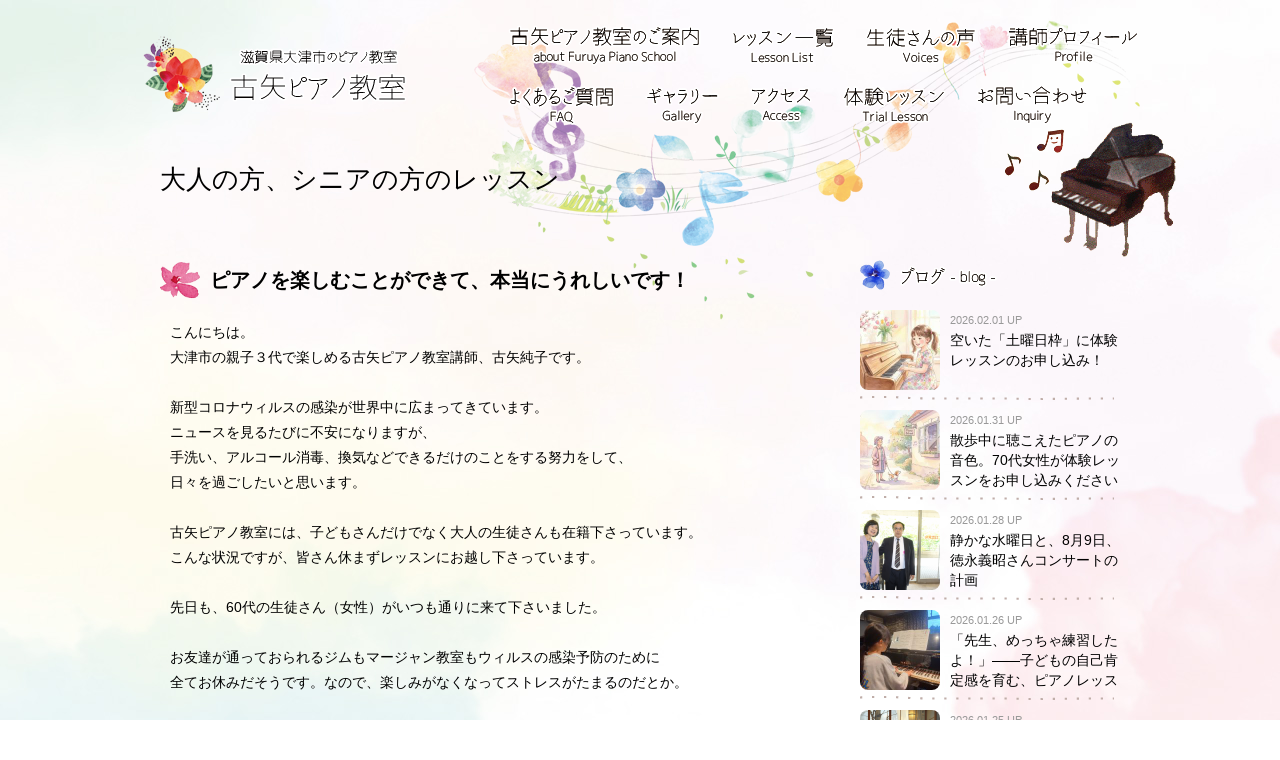

--- FILE ---
content_type: text/html; charset=UTF-8
request_url: https://furuyapiano.com/senior_lesson/12578
body_size: 38161
content:
<!DOCTYPE HTML>
<html>
<head>
<meta charset="utf-8">
<meta http-equiv="X-UA-Compatible" content="IE=edge">
<meta name="viewport" content="width=device-width,user-scalable=no">
<meta name="format-detection" content="telephone=no">
<meta name="thumbnail" content="https://furuyapiano.com/wp-content/themes/original/img/toplogo.png" />
<link rel="shortcut icon" type="image/x-icon" href="https://furuyapiano.com/wp-content/themes/original/img/favicon.ico" />

<link rel="stylesheet" type="text/css" href="https://furuyapiano.com/wp-content/themes/original/style.css" />
<link rel="stylesheet" type="text/css" href="https://furuyapiano.com/wp-content/themes/original/css/animate.css">
<link rel="stylesheet" type="text/css" href="https://furuyapiano.com/wp-content/themes/original/sp.css">
<link rel="stylesheet" type="text/css" href="https://furuyapiano.com/wp-content/themes/original/pc.css">
<link rel="stylesheet" type="text/css" href="https://furuyapiano.com/wp-content/themes/original/css/font-awesome.min.css">
<link rel="stylesheet" type="text/css" href="https://furuyapiano.com/wp-content/themes/original/css/jquery.bxslider.css">
<link rel="stylesheet" type="text/css" href="https://furuyapiano.com/wp-content/themes/original/css/jquery.simpleSlideShow.css">

<script src="https://furuyapiano.com/wp-content/themes/original/js/jquery.js"></script>
<script src="https://furuyapiano.com/wp-content/themes/original/js/jquery-migrate-1.2.1.min.js"></script>

<script src="https://furuyapiano.com/wp-content/themes/original/js/jquery.bxslider.min.js"></script>
<script src="https://furuyapiano.com/wp-content/themes/original/js/jquery.simpleSlideShow.js"></script>

<script>
//ACCORDION
$(function() {
	$(".pnavi li").hover(function() {
		$(this).children('ul').slideToggle('fast');
	}, function() {
		$(this).children('ul').hide();
	});
});
//ACCORDION TOP
$(function() {
	$(".gnavi li").hover(function() {
		$(this).children('ul').slideToggle('fast');
	}, function() {
		$(this).children('ul').hide();
	});
});
//SimpleSlideShow
$( function() {
  $( '.simpleSlideShow' ).SimpleSlideShow( {
    type       : 'fade',   // 切り替えアニメーション( fade, slide )
    duration   : 1000,     // アニメーション時間（ms）
    interval   : 3000,     // 次のアニメーションまでのインターバル（ms）
    showNav    : true,    // ナビゲーションの表示
    navStyle   : 'image', // ナビゲーション種別( string, image )
    showCaption: false     // キャプションの表示
  } );
} );
//CONTACT BTN
$(function() {
	var cBtn = $('.contactCircle');	
	cBtn.hide();
	$(window).scroll(function () {
		if ($(this).scrollTop() > 1) {
			cBtn.fadeIn();
		} else {
			cBtn.fadeOut();
		}
	});
})
//DROWER
$(function(){
$('#menubtn').toggle(function(){
$('#menubox').fadeIn('normal');
$('#menubtn').addClass('active');
},
function(){
$('#menubox').fadeOut('fast');
$('#menubtn').removeClass('active');
});
})
</script>

<!--[if lt IE 9]>
<script src="https://furuyapiano.com/wp-content/themes/original/js/html5shiv.js"></script>
<script src="http://css3-mediaqueries-js.googlecode.com/svn/trunk/css3-mediaqueries.js"></script>
<![endif]-->



<!-- ▼ 重複コンテンツ用 ▼ -->
<link rel="canonical" href="https://furuyapiano.com/senior_lesson/12578" />
<!-- ▲ 重複コンテンツ用 ▲ -->

<!-- ▼ ディスクリプション、タグ ▼ -->







<meta name="keywords" content="大人の方、シニアの方のレッスン,ピアノ教室,滋賀県大津市,個人レッスン,石山,音楽教室" />
<meta name="description" content="ピアノを楽しむことができて、本当にうれしいです！：大津市の子どもから大人、シニアまで対応のピアノ教室です。 皆様が生涯、音楽を楽しみ、心豊かに過ごして下さることを目的にレッスンしています。資格取得や短期レッスンも対応。 無料体験レッスン実施中！" />
<title>ピアノを楽しむことができて、本当にうれしいです！ - 古矢ピアノ教室|滋賀県大津市のピアノ教室</title>

<!-- ▲ ディスクリプション、タグ ▲ -->

<meta name='robots' content='max-image-preview:large' />
<script type="text/javascript">
/* <![CDATA[ */
window._wpemojiSettings = {"baseUrl":"https:\/\/s.w.org\/images\/core\/emoji\/15.0.3\/72x72\/","ext":".png","svgUrl":"https:\/\/s.w.org\/images\/core\/emoji\/15.0.3\/svg\/","svgExt":".svg","source":{"concatemoji":"https:\/\/furuyapiano.com\/wp-includes\/js\/wp-emoji-release.min.js?ver=6.5.7"}};
/*! This file is auto-generated */
!function(i,n){var o,s,e;function c(e){try{var t={supportTests:e,timestamp:(new Date).valueOf()};sessionStorage.setItem(o,JSON.stringify(t))}catch(e){}}function p(e,t,n){e.clearRect(0,0,e.canvas.width,e.canvas.height),e.fillText(t,0,0);var t=new Uint32Array(e.getImageData(0,0,e.canvas.width,e.canvas.height).data),r=(e.clearRect(0,0,e.canvas.width,e.canvas.height),e.fillText(n,0,0),new Uint32Array(e.getImageData(0,0,e.canvas.width,e.canvas.height).data));return t.every(function(e,t){return e===r[t]})}function u(e,t,n){switch(t){case"flag":return n(e,"\ud83c\udff3\ufe0f\u200d\u26a7\ufe0f","\ud83c\udff3\ufe0f\u200b\u26a7\ufe0f")?!1:!n(e,"\ud83c\uddfa\ud83c\uddf3","\ud83c\uddfa\u200b\ud83c\uddf3")&&!n(e,"\ud83c\udff4\udb40\udc67\udb40\udc62\udb40\udc65\udb40\udc6e\udb40\udc67\udb40\udc7f","\ud83c\udff4\u200b\udb40\udc67\u200b\udb40\udc62\u200b\udb40\udc65\u200b\udb40\udc6e\u200b\udb40\udc67\u200b\udb40\udc7f");case"emoji":return!n(e,"\ud83d\udc26\u200d\u2b1b","\ud83d\udc26\u200b\u2b1b")}return!1}function f(e,t,n){var r="undefined"!=typeof WorkerGlobalScope&&self instanceof WorkerGlobalScope?new OffscreenCanvas(300,150):i.createElement("canvas"),a=r.getContext("2d",{willReadFrequently:!0}),o=(a.textBaseline="top",a.font="600 32px Arial",{});return e.forEach(function(e){o[e]=t(a,e,n)}),o}function t(e){var t=i.createElement("script");t.src=e,t.defer=!0,i.head.appendChild(t)}"undefined"!=typeof Promise&&(o="wpEmojiSettingsSupports",s=["flag","emoji"],n.supports={everything:!0,everythingExceptFlag:!0},e=new Promise(function(e){i.addEventListener("DOMContentLoaded",e,{once:!0})}),new Promise(function(t){var n=function(){try{var e=JSON.parse(sessionStorage.getItem(o));if("object"==typeof e&&"number"==typeof e.timestamp&&(new Date).valueOf()<e.timestamp+604800&&"object"==typeof e.supportTests)return e.supportTests}catch(e){}return null}();if(!n){if("undefined"!=typeof Worker&&"undefined"!=typeof OffscreenCanvas&&"undefined"!=typeof URL&&URL.createObjectURL&&"undefined"!=typeof Blob)try{var e="postMessage("+f.toString()+"("+[JSON.stringify(s),u.toString(),p.toString()].join(",")+"));",r=new Blob([e],{type:"text/javascript"}),a=new Worker(URL.createObjectURL(r),{name:"wpTestEmojiSupports"});return void(a.onmessage=function(e){c(n=e.data),a.terminate(),t(n)})}catch(e){}c(n=f(s,u,p))}t(n)}).then(function(e){for(var t in e)n.supports[t]=e[t],n.supports.everything=n.supports.everything&&n.supports[t],"flag"!==t&&(n.supports.everythingExceptFlag=n.supports.everythingExceptFlag&&n.supports[t]);n.supports.everythingExceptFlag=n.supports.everythingExceptFlag&&!n.supports.flag,n.DOMReady=!1,n.readyCallback=function(){n.DOMReady=!0}}).then(function(){return e}).then(function(){var e;n.supports.everything||(n.readyCallback(),(e=n.source||{}).concatemoji?t(e.concatemoji):e.wpemoji&&e.twemoji&&(t(e.twemoji),t(e.wpemoji)))}))}((window,document),window._wpemojiSettings);
/* ]]> */
</script>
<style id='wp-emoji-styles-inline-css' type='text/css'>

	img.wp-smiley, img.emoji {
		display: inline !important;
		border: none !important;
		box-shadow: none !important;
		height: 1em !important;
		width: 1em !important;
		margin: 0 0.07em !important;
		vertical-align: -0.1em !important;
		background: none !important;
		padding: 0 !important;
	}
</style>
<link rel='stylesheet' id='wp-block-library-css' href='https://furuyapiano.com/wp-includes/css/dist/block-library/style.min.css?ver=6.5.7' type='text/css' media='all' />
<style id='classic-theme-styles-inline-css' type='text/css'>
/*! This file is auto-generated */
.wp-block-button__link{color:#fff;background-color:#32373c;border-radius:9999px;box-shadow:none;text-decoration:none;padding:calc(.667em + 2px) calc(1.333em + 2px);font-size:1.125em}.wp-block-file__button{background:#32373c;color:#fff;text-decoration:none}
</style>
<style id='global-styles-inline-css' type='text/css'>
body{--wp--preset--color--black: #000000;--wp--preset--color--cyan-bluish-gray: #abb8c3;--wp--preset--color--white: #ffffff;--wp--preset--color--pale-pink: #f78da7;--wp--preset--color--vivid-red: #cf2e2e;--wp--preset--color--luminous-vivid-orange: #ff6900;--wp--preset--color--luminous-vivid-amber: #fcb900;--wp--preset--color--light-green-cyan: #7bdcb5;--wp--preset--color--vivid-green-cyan: #00d084;--wp--preset--color--pale-cyan-blue: #8ed1fc;--wp--preset--color--vivid-cyan-blue: #0693e3;--wp--preset--color--vivid-purple: #9b51e0;--wp--preset--gradient--vivid-cyan-blue-to-vivid-purple: linear-gradient(135deg,rgba(6,147,227,1) 0%,rgb(155,81,224) 100%);--wp--preset--gradient--light-green-cyan-to-vivid-green-cyan: linear-gradient(135deg,rgb(122,220,180) 0%,rgb(0,208,130) 100%);--wp--preset--gradient--luminous-vivid-amber-to-luminous-vivid-orange: linear-gradient(135deg,rgba(252,185,0,1) 0%,rgba(255,105,0,1) 100%);--wp--preset--gradient--luminous-vivid-orange-to-vivid-red: linear-gradient(135deg,rgba(255,105,0,1) 0%,rgb(207,46,46) 100%);--wp--preset--gradient--very-light-gray-to-cyan-bluish-gray: linear-gradient(135deg,rgb(238,238,238) 0%,rgb(169,184,195) 100%);--wp--preset--gradient--cool-to-warm-spectrum: linear-gradient(135deg,rgb(74,234,220) 0%,rgb(151,120,209) 20%,rgb(207,42,186) 40%,rgb(238,44,130) 60%,rgb(251,105,98) 80%,rgb(254,248,76) 100%);--wp--preset--gradient--blush-light-purple: linear-gradient(135deg,rgb(255,206,236) 0%,rgb(152,150,240) 100%);--wp--preset--gradient--blush-bordeaux: linear-gradient(135deg,rgb(254,205,165) 0%,rgb(254,45,45) 50%,rgb(107,0,62) 100%);--wp--preset--gradient--luminous-dusk: linear-gradient(135deg,rgb(255,203,112) 0%,rgb(199,81,192) 50%,rgb(65,88,208) 100%);--wp--preset--gradient--pale-ocean: linear-gradient(135deg,rgb(255,245,203) 0%,rgb(182,227,212) 50%,rgb(51,167,181) 100%);--wp--preset--gradient--electric-grass: linear-gradient(135deg,rgb(202,248,128) 0%,rgb(113,206,126) 100%);--wp--preset--gradient--midnight: linear-gradient(135deg,rgb(2,3,129) 0%,rgb(40,116,252) 100%);--wp--preset--font-size--small: 13px;--wp--preset--font-size--medium: 20px;--wp--preset--font-size--large: 36px;--wp--preset--font-size--x-large: 42px;--wp--preset--spacing--20: 0.44rem;--wp--preset--spacing--30: 0.67rem;--wp--preset--spacing--40: 1rem;--wp--preset--spacing--50: 1.5rem;--wp--preset--spacing--60: 2.25rem;--wp--preset--spacing--70: 3.38rem;--wp--preset--spacing--80: 5.06rem;--wp--preset--shadow--natural: 6px 6px 9px rgba(0, 0, 0, 0.2);--wp--preset--shadow--deep: 12px 12px 50px rgba(0, 0, 0, 0.4);--wp--preset--shadow--sharp: 6px 6px 0px rgba(0, 0, 0, 0.2);--wp--preset--shadow--outlined: 6px 6px 0px -3px rgba(255, 255, 255, 1), 6px 6px rgba(0, 0, 0, 1);--wp--preset--shadow--crisp: 6px 6px 0px rgba(0, 0, 0, 1);}:where(.is-layout-flex){gap: 0.5em;}:where(.is-layout-grid){gap: 0.5em;}body .is-layout-flex{display: flex;}body .is-layout-flex{flex-wrap: wrap;align-items: center;}body .is-layout-flex > *{margin: 0;}body .is-layout-grid{display: grid;}body .is-layout-grid > *{margin: 0;}:where(.wp-block-columns.is-layout-flex){gap: 2em;}:where(.wp-block-columns.is-layout-grid){gap: 2em;}:where(.wp-block-post-template.is-layout-flex){gap: 1.25em;}:where(.wp-block-post-template.is-layout-grid){gap: 1.25em;}.has-black-color{color: var(--wp--preset--color--black) !important;}.has-cyan-bluish-gray-color{color: var(--wp--preset--color--cyan-bluish-gray) !important;}.has-white-color{color: var(--wp--preset--color--white) !important;}.has-pale-pink-color{color: var(--wp--preset--color--pale-pink) !important;}.has-vivid-red-color{color: var(--wp--preset--color--vivid-red) !important;}.has-luminous-vivid-orange-color{color: var(--wp--preset--color--luminous-vivid-orange) !important;}.has-luminous-vivid-amber-color{color: var(--wp--preset--color--luminous-vivid-amber) !important;}.has-light-green-cyan-color{color: var(--wp--preset--color--light-green-cyan) !important;}.has-vivid-green-cyan-color{color: var(--wp--preset--color--vivid-green-cyan) !important;}.has-pale-cyan-blue-color{color: var(--wp--preset--color--pale-cyan-blue) !important;}.has-vivid-cyan-blue-color{color: var(--wp--preset--color--vivid-cyan-blue) !important;}.has-vivid-purple-color{color: var(--wp--preset--color--vivid-purple) !important;}.has-black-background-color{background-color: var(--wp--preset--color--black) !important;}.has-cyan-bluish-gray-background-color{background-color: var(--wp--preset--color--cyan-bluish-gray) !important;}.has-white-background-color{background-color: var(--wp--preset--color--white) !important;}.has-pale-pink-background-color{background-color: var(--wp--preset--color--pale-pink) !important;}.has-vivid-red-background-color{background-color: var(--wp--preset--color--vivid-red) !important;}.has-luminous-vivid-orange-background-color{background-color: var(--wp--preset--color--luminous-vivid-orange) !important;}.has-luminous-vivid-amber-background-color{background-color: var(--wp--preset--color--luminous-vivid-amber) !important;}.has-light-green-cyan-background-color{background-color: var(--wp--preset--color--light-green-cyan) !important;}.has-vivid-green-cyan-background-color{background-color: var(--wp--preset--color--vivid-green-cyan) !important;}.has-pale-cyan-blue-background-color{background-color: var(--wp--preset--color--pale-cyan-blue) !important;}.has-vivid-cyan-blue-background-color{background-color: var(--wp--preset--color--vivid-cyan-blue) !important;}.has-vivid-purple-background-color{background-color: var(--wp--preset--color--vivid-purple) !important;}.has-black-border-color{border-color: var(--wp--preset--color--black) !important;}.has-cyan-bluish-gray-border-color{border-color: var(--wp--preset--color--cyan-bluish-gray) !important;}.has-white-border-color{border-color: var(--wp--preset--color--white) !important;}.has-pale-pink-border-color{border-color: var(--wp--preset--color--pale-pink) !important;}.has-vivid-red-border-color{border-color: var(--wp--preset--color--vivid-red) !important;}.has-luminous-vivid-orange-border-color{border-color: var(--wp--preset--color--luminous-vivid-orange) !important;}.has-luminous-vivid-amber-border-color{border-color: var(--wp--preset--color--luminous-vivid-amber) !important;}.has-light-green-cyan-border-color{border-color: var(--wp--preset--color--light-green-cyan) !important;}.has-vivid-green-cyan-border-color{border-color: var(--wp--preset--color--vivid-green-cyan) !important;}.has-pale-cyan-blue-border-color{border-color: var(--wp--preset--color--pale-cyan-blue) !important;}.has-vivid-cyan-blue-border-color{border-color: var(--wp--preset--color--vivid-cyan-blue) !important;}.has-vivid-purple-border-color{border-color: var(--wp--preset--color--vivid-purple) !important;}.has-vivid-cyan-blue-to-vivid-purple-gradient-background{background: var(--wp--preset--gradient--vivid-cyan-blue-to-vivid-purple) !important;}.has-light-green-cyan-to-vivid-green-cyan-gradient-background{background: var(--wp--preset--gradient--light-green-cyan-to-vivid-green-cyan) !important;}.has-luminous-vivid-amber-to-luminous-vivid-orange-gradient-background{background: var(--wp--preset--gradient--luminous-vivid-amber-to-luminous-vivid-orange) !important;}.has-luminous-vivid-orange-to-vivid-red-gradient-background{background: var(--wp--preset--gradient--luminous-vivid-orange-to-vivid-red) !important;}.has-very-light-gray-to-cyan-bluish-gray-gradient-background{background: var(--wp--preset--gradient--very-light-gray-to-cyan-bluish-gray) !important;}.has-cool-to-warm-spectrum-gradient-background{background: var(--wp--preset--gradient--cool-to-warm-spectrum) !important;}.has-blush-light-purple-gradient-background{background: var(--wp--preset--gradient--blush-light-purple) !important;}.has-blush-bordeaux-gradient-background{background: var(--wp--preset--gradient--blush-bordeaux) !important;}.has-luminous-dusk-gradient-background{background: var(--wp--preset--gradient--luminous-dusk) !important;}.has-pale-ocean-gradient-background{background: var(--wp--preset--gradient--pale-ocean) !important;}.has-electric-grass-gradient-background{background: var(--wp--preset--gradient--electric-grass) !important;}.has-midnight-gradient-background{background: var(--wp--preset--gradient--midnight) !important;}.has-small-font-size{font-size: var(--wp--preset--font-size--small) !important;}.has-medium-font-size{font-size: var(--wp--preset--font-size--medium) !important;}.has-large-font-size{font-size: var(--wp--preset--font-size--large) !important;}.has-x-large-font-size{font-size: var(--wp--preset--font-size--x-large) !important;}
.wp-block-navigation a:where(:not(.wp-element-button)){color: inherit;}
:where(.wp-block-post-template.is-layout-flex){gap: 1.25em;}:where(.wp-block-post-template.is-layout-grid){gap: 1.25em;}
:where(.wp-block-columns.is-layout-flex){gap: 2em;}:where(.wp-block-columns.is-layout-grid){gap: 2em;}
.wp-block-pullquote{font-size: 1.5em;line-height: 1.6;}
</style>
<link rel='stylesheet' id='wp-ulike-css' href='https://furuyapiano.com/wp-content/plugins/wp-ulike/assets/css/wp-ulike.min.css?ver=4.7.0' type='text/css' media='all' />
<script type="text/javascript" src="https://furuyapiano.com/wp-includes/js/jquery/jquery.min.js?ver=3.7.1" id="jquery-core-js"></script>
<script type="text/javascript" src="https://furuyapiano.com/wp-includes/js/jquery/jquery-migrate.min.js?ver=3.4.1" id="jquery-migrate-js"></script>
<link rel="canonical" href="https://furuyapiano.com/senior_lesson/12578" />
<link rel='shortlink' href='https://furuyapiano.com/?p=12578' />
<!-- Analytics by WP Statistics v14.7.1 - https://wp-statistics.com/ -->
<meta name="thumbnail" content="https://furuyapiano.com/wp-content/uploads/2020/03/A.jpg" /><style type="text/css">.recentcomments a{display:inline !important;padding:0 !important;margin:0 !important;}</style></head>

<body>

<p class="contactCircle pconly">
<a href="https://furuyapiano.com/inquiry"></a>
</p><!--end contactCircle-->


<div id="phead" class="pconly">
<div class="psitelogo">
<h1><a href="https://furuyapiano.com"><img src="https://furuyapiano.com/wp-content/themes/original/img/flogo.png" alt="滋賀県大津市のピアノ教室　古矢ピアノ教室" /></a></h1>
</div><!--end psitelogo-->

<ul class="pnavi">
<li><a href="https://furuyapiano.com/policy"><img src="https://furuyapiano.com/wp-content/themes/original/img/nnav2.png" alt="古屋ピアノ教室のご案内" /></a></li>
<li><img src="https://furuyapiano.com/wp-content/themes/original/img/nnav3.png" alt="レッスン一覧" />
<ul class="sub">
<li><a href="https://furuyapiano.com/childrens_lesson"><img src="https://furuyapiano.com/wp-content/themes/original/img/subnavi1.png" alt="子どものレッスン" /></a></li>
<li><a href="https://furuyapiano.com/adult_lessons"><img src="https://furuyapiano.com/wp-content/themes/original/img/subnavi2.png" alt="大人のレッスン" /></a></li>
</ul>
</li>
<li><a href="https://furuyapiano.com/voices"><img src="https://furuyapiano.com/wp-content/themes/original/img/nnav4.png" alt="生徒さんの声" /></a></li>
<li><a href="https://furuyapiano.com/profile"><img src="https://furuyapiano.com/wp-content/themes/original/img/nnav5.png" alt="講師プロフィール" /></a></li>
<li><a href="https://furuyapiano.com/faq"><img src="https://furuyapiano.com/wp-content/themes/original/img/nnav6.png" alt="よくあるご質問" /></a></li>
<li><a href="https://furuyapiano.com/gallery"><img src="https://furuyapiano.com/wp-content/themes/original/img/nnav8.png" alt="ギャラリー" /></a></li>
<li><a href="https://furuyapiano.com/about"><img src="https://furuyapiano.com/wp-content/themes/original/img/nav4.png" alt="アクセス" /></a></li>
<li><a href="https://furuyapiano.com/trial"><img src="https://furuyapiano.com/wp-content/themes/original/img/nav8.png" alt="無料体験レッスン" /></a></li>
<li><a href="https://furuyapiano.com/inquiry"><img src="https://furuyapiano.com/wp-content/themes/original/img/nnav9.png" alt="お問い合わせ" /></a></li>
</ul>

</div><!--end phead-->




<div class="sponly">

<div id="spHeader">
<div class="spsitelogo">
<h1><a href="https://furuyapiano.com"><img src="https://furuyapiano.com/wp-content/themes/original/img/flogo.png" alt="滋賀県大津市のピアノ教室　古矢ピアノ教室" /></a></h1>
</div><!--end spsitelogo-->
<div class="spgosen"></div>
</div><!--end spHeader-->



<div id="menubtn">
<span></span>
<span></span>
<span></span>
</div>

<div id="menubox">
<div class="menuhead">
<div class="spsitelogo">
<a href="https://furuyapiano.com"><img src="https://furuyapiano.com/wp-content/themes/original/img/flogo.png" alt="滋賀県大津市のピアノ教室　古矢ピアノ教室" /></a>

</div><!--end spsitelogo-->
</div><!--end menuhead-->

<ul class="spmenu">

<li><a href="https://furuyapiano.com/policy">古矢ピアノ教室のご案内<span>about Furuya Piano</span></a></li>
<li><a href="https://furuyapiano.com/childrens_lesson">子どものレッスン<span>Children's Lesson</span></a></li>
<li><a href="https://furuyapiano.com/adult_lessons">大人のレッスン<span>Adult Lessons</span></a></li>
<li><a href="https://furuyapiano.com/voices">生徒さんの声<span>Voices</span></a></li>
<li><a href="https://furuyapiano.com/profile">講師プロフィール<span>Profile</span></a></li>
<li><a href="https://furuyapiano.com/faq">よくあるご質問<span>FAQ</span></a></li>
<li><a href="https://furuyapiano.com/gallery">ギャラリー<span>Gallery</span></a></li>
<li><a href="https://furuyapiano.com/about">アクセス<span>Access</span></a></li>
<li><a href="https://furuyapiano.com/trial">体験レッスン<span>Trial Lesson</span></a></li>
<li><a href="https://furuyapiano.com/inquiry">お問い合わせ<span>Inquiry</span></a></li>
</ul>
</div><!--end menubox-->
</div><!--end sponly-->

<div class="teaser">
<h2>
大人の方、シニアの方のレッスン
</h2>
<div class="pgosen"></div><!--end pgosen-->
<div class="ppiano"></div><!--end ppiano-->
</div><!--end teaser-->



<div id="contentWrap">


<div id="single">



<h2>ピアノを楽しむことができて、本当にうれしいです！</h2>
<div class="post">
<p>こんにちは。<br />
大津市の親子３代で楽しめる古矢ピアノ教室講師、古矢純子です。<br />
&nbsp;<br />
新型コロナウィルスの感染が世界中に広まってきています。<br />
ニュースを見るたびに不安になりますが、<br />
手洗い、アルコール消毒、換気などできるだけのことをする努力をして、<br />
日々を過ごしたいと思います。<br />
&nbsp;<br />
古矢ピアノ教室には、子どもさんだけでなく大人の生徒さんも在籍下さっています。<br />
こんな状況ですが、皆さん休まずレッスンにお越し下さっています。<br />
&nbsp;<br />
先日も、60代の生徒さん（女性）がいつも通りに来て下さいました。<br />
&nbsp;<br />
お友達が通っておられるジムもマージャン教室もウィルスの感染予防のために<br />
全てお休みだそうです。なので、楽しみがなくなってストレスがたまるのだとか。<br />
&nbsp;<br />
その点、ピアノは家で一人で楽しめるし、教室も個人レッスンで開いているから、<br />
本当によかったとうれしそうにお話下さいました。<br />
&nbsp;</p>
<div style="text-align: center">
<img decoding="async" src="http://furuyapiano.com/wp-content/uploads/2020/03/A-400x300.jpg" alt="" /></div>
<p>&nbsp;<br />
この日は、バッハの「ミュゼット」とブルグミュラーの「アラベスク」を弾かれました。<br />
特に、アラベスクは大好き！とおっしゃいます。<br />
&nbsp;<br />
「最初は、難しくてなかなくうまくできなかったけれど、<br />
練習しているうちに、少しずつ弾けるようになっていくのが、本当に楽しい！」<br />
&nbsp;<br />
「やっぱり、練習あるのみですね！」<br />
&nbsp;<br />
「ピアノを楽しむことができて、本当にうれしい！」<br />
&nbsp;<br />
笑顔で素敵な言葉をおっしゃってくださいました。<br />
一生懸命にピアノを弾かれる様子をそばで拝見していて、私も幸せな気持ちになりました。<br />
&nbsp;<br />
大人の方も子どもさんも皆さんが、ピアノを弾いて幸せな気持ちになっていただきたいと<br />
心より願っています。</p>
		<div class="wpulike wpulike-default " ><div class="wp_ulike_general_class wp_ulike_is_not_liked"><button type="button"
					aria-label="いいねボタン"
					data-ulike-id="12578"
					data-ulike-nonce="06672e1fca"
					data-ulike-type="post"
					data-ulike-template="wpulike-default"
					data-ulike-display-likers="0"
					data-ulike-likers-style="popover"
					class="wp_ulike_btn wp_ulike_put_image wp_post_btn_12578"></button><span class="count-box wp_ulike_counter_up" data-ulike-counter-value="+1"></span>			</div></div>
	</div><!--end post-->
<p class="postInfo"><span class="blogDate">2020.03.13 UP</span>　<span class="catname"><a href="https://furuyapiano.com/senior_lesson" rel="category tag">大人の方、シニアの方のレッスン</a></span></p>



</div><!--end single-->


<div id="side">
<h3><img src="https://furuyapiano.com/wp-content/themes/original/img/sidetext_blog.png" alt="ブログ" /></h3>
<ul class="sideFeed">
<li>
<a href="https://furuyapiano.com/trial_lesson/15303"></a>
<div class="sideThumb">
<img width="160" height="160" src="https://furuyapiano.com/wp-content/uploads/2026/02/Gemini_Generated_Image_oj0cx0oj0cx0oj0cA-160x160.jpg" class="attachment-spfeed size-spfeed wp-post-image" alt="" decoding="async" loading="lazy" srcset="https://furuyapiano.com/wp-content/uploads/2026/02/Gemini_Generated_Image_oj0cx0oj0cx0oj0cA-160x160.jpg 160w, https://furuyapiano.com/wp-content/uploads/2026/02/Gemini_Generated_Image_oj0cx0oj0cx0oj0cA-150x150.jpg 150w, https://furuyapiano.com/wp-content/uploads/2026/02/Gemini_Generated_Image_oj0cx0oj0cx0oj0cA-200x200.jpg 200w" sizes="(max-width: 160px) 100vw, 160px" /></div><!--end sideThumb-->
<div class="sideText">
<p class="sideDate">2026.02.01 UP</p>
<p class="sideTitle">空いた「土曜日枠」に体験レッスンのお申し込み！</p>
</div><!--end sideText-->
</li>
<li>
<a href="https://furuyapiano.com/senior_lesson/15291"></a>
<div class="sideThumb">
<img width="160" height="160" src="https://furuyapiano.com/wp-content/uploads/2026/01/Gemini_Generated_Image_liunkaliunkaliunA-160x160.jpg" class="attachment-spfeed size-spfeed wp-post-image" alt="" decoding="async" loading="lazy" srcset="https://furuyapiano.com/wp-content/uploads/2026/01/Gemini_Generated_Image_liunkaliunkaliunA-160x160.jpg 160w, https://furuyapiano.com/wp-content/uploads/2026/01/Gemini_Generated_Image_liunkaliunkaliunA-150x150.jpg 150w, https://furuyapiano.com/wp-content/uploads/2026/01/Gemini_Generated_Image_liunkaliunkaliunA-200x200.jpg 200w" sizes="(max-width: 160px) 100vw, 160px" /></div><!--end sideThumb-->
<div class="sideText">
<p class="sideDate">2026.01.31 UP</p>
<p class="sideTitle">散歩中に聴こえたピアノの音色。70代女性が体験レッスンをお申し込みくださいました。</p>
</div><!--end sideText-->
</li>
<li>
<a href="https://furuyapiano.com/diary/15281"></a>
<div class="sideThumb">
<img width="160" height="160" src="https://furuyapiano.com/wp-content/uploads/2026/01/96b4ca5a9e2ad26c8ffb2d4535190bdd-160x160.png" class="attachment-spfeed size-spfeed wp-post-image" alt="" decoding="async" loading="lazy" srcset="https://furuyapiano.com/wp-content/uploads/2026/01/96b4ca5a9e2ad26c8ffb2d4535190bdd-160x160.png 160w, https://furuyapiano.com/wp-content/uploads/2026/01/96b4ca5a9e2ad26c8ffb2d4535190bdd-150x150.png 150w, https://furuyapiano.com/wp-content/uploads/2026/01/96b4ca5a9e2ad26c8ffb2d4535190bdd-200x200.png 200w" sizes="(max-width: 160px) 100vw, 160px" /></div><!--end sideThumb-->
<div class="sideText">
<p class="sideDate">2026.01.28 UP</p>
<p class="sideTitle">静かな水曜日と、8月9日、徳永義昭さんコンサートの計画</p>
</div><!--end sideText-->
</li>
<li>
<a href="https://furuyapiano.com/childs_lesson/15271"></a>
<div class="sideThumb">
<img width="160" height="160" src="https://furuyapiano.com/wp-content/uploads/2026/01/1000010506-160x160.jpg" class="attachment-spfeed size-spfeed wp-post-image" alt="" decoding="async" loading="lazy" srcset="https://furuyapiano.com/wp-content/uploads/2026/01/1000010506-160x160.jpg 160w, https://furuyapiano.com/wp-content/uploads/2026/01/1000010506-150x150.jpg 150w, https://furuyapiano.com/wp-content/uploads/2026/01/1000010506-200x200.jpg 200w" sizes="(max-width: 160px) 100vw, 160px" /></div><!--end sideThumb-->
<div class="sideText">
<p class="sideDate">2026.01.26 UP</p>
<p class="sideTitle">「先生、めっちゃ練習したよ！」——子どもの自己肯定感を育む、ピアノレッスン</p>
</div><!--end sideText-->
</li>
<li>
<a href="https://furuyapiano.com/diary/15262"></a>
<div class="sideThumb">
<img width="160" height="160" src="https://furuyapiano.com/wp-content/uploads/2026/01/e68e4037ca1ba71af3223cf8c5d0ce1e-160x160.png" class="attachment-spfeed size-spfeed wp-post-image" alt="" decoding="async" loading="lazy" srcset="https://furuyapiano.com/wp-content/uploads/2026/01/e68e4037ca1ba71af3223cf8c5d0ce1e-160x160.png 160w, https://furuyapiano.com/wp-content/uploads/2026/01/e68e4037ca1ba71af3223cf8c5d0ce1e-150x150.png 150w, https://furuyapiano.com/wp-content/uploads/2026/01/e68e4037ca1ba71af3223cf8c5d0ce1e-200x200.png 200w" sizes="(max-width: 160px) 100vw, 160px" /></div><!--end sideThumb-->
<div class="sideText">
<p class="sideDate">2026.01.25 UP</p>
<p class="sideTitle">雪が積もりましたら、ご無理されませんように。振替えレッスンいたします。</p>
</div><!--end sideText-->
</li>
<li>
<a href="https://furuyapiano.com/senior_lesson/15250"></a>
<div class="sideThumb">
<img width="160" height="160" src="https://furuyapiano.com/wp-content/uploads/2021/01/DSC04915A-160x160.jpg" class="attachment-spfeed size-spfeed wp-post-image" alt="" decoding="async" loading="lazy" srcset="https://furuyapiano.com/wp-content/uploads/2021/01/DSC04915A-160x160.jpg 160w, https://furuyapiano.com/wp-content/uploads/2021/01/DSC04915A-150x150.jpg 150w, https://furuyapiano.com/wp-content/uploads/2021/01/DSC04915A-200x200.jpg 200w" sizes="(max-width: 160px) 100vw, 160px" /></div><!--end sideThumb-->
<div class="sideText">
<p class="sideDate">2026.01.24 UP</p>
<p class="sideTitle">体調を乗り越えて、「やっぱりピアノを弾きたい」と体験レッスンをお申し込みいただきました。</p>
</div><!--end sideText-->
</li>
<li>
<a href="https://furuyapiano.com/senior_lesson/15233"></a>
<div class="sideThumb">
<img width="160" height="160" src="https://furuyapiano.com/wp-content/uploads/2026/01/DSC04685A-160x160.jpg" class="attachment-spfeed size-spfeed wp-post-image" alt="" decoding="async" loading="lazy" srcset="https://furuyapiano.com/wp-content/uploads/2026/01/DSC04685A-160x160.jpg 160w, https://furuyapiano.com/wp-content/uploads/2026/01/DSC04685A-150x150.jpg 150w, https://furuyapiano.com/wp-content/uploads/2026/01/DSC04685A-200x200.jpg 200w" sizes="(max-width: 160px) 100vw, 160px" /></div><!--end sideThumb-->
<div class="sideText">
<p class="sideDate">2026.01.23 UP</p>
<p class="sideTitle">70代で「ゼロ」から始めたピアノ。指を動かす喜び、脳が目覚める楽しさ。</p>
</div><!--end sideText-->
</li>
<li>
<a href="https://furuyapiano.com/senior_lesson/15214"></a>
<div class="sideThumb">
<img width="160" height="160" src="https://furuyapiano.com/wp-content/uploads/2026/01/DSC04680A-160x160.jpg" class="attachment-spfeed size-spfeed wp-post-image" alt="" decoding="async" loading="lazy" srcset="https://furuyapiano.com/wp-content/uploads/2026/01/DSC04680A-160x160.jpg 160w, https://furuyapiano.com/wp-content/uploads/2026/01/DSC04680A-150x150.jpg 150w, https://furuyapiano.com/wp-content/uploads/2026/01/DSC04680A-200x200.jpg 200w" sizes="(max-width: 160px) 100vw, 160px" /></div><!--end sideThumb-->
<div class="sideText">
<p class="sideDate">2026.01.22 UP</p>
<p class="sideTitle">階段を一段上がるごとに、心は自由になる。私が大切にしている「大人の隠れ家」への道しるべ</p>
</div><!--end sideText-->
</li>
<li>
<a href="https://furuyapiano.com/senior_lesson/15201"></a>
<div class="sideThumb">
<img width="160" height="160" src="https://furuyapiano.com/wp-content/uploads/2026/01/Gemini_Generated_Image_401oym401oym401o-1A-160x160.jpg" class="attachment-spfeed size-spfeed wp-post-image" alt="" decoding="async" loading="lazy" srcset="https://furuyapiano.com/wp-content/uploads/2026/01/Gemini_Generated_Image_401oym401oym401o-1A-160x160.jpg 160w, https://furuyapiano.com/wp-content/uploads/2026/01/Gemini_Generated_Image_401oym401oym401o-1A-150x150.jpg 150w, https://furuyapiano.com/wp-content/uploads/2026/01/Gemini_Generated_Image_401oym401oym401o-1A-200x200.jpg 200w" sizes="(max-width: 160px) 100vw, 160px" /></div><!--end sideThumb-->
<div class="sideText">
<p class="sideDate">2026.01.21 UP</p>
<p class="sideTitle">「競わない、比べない」ピアノの時間。大津市で大人のための「隠れ家」教室をお探しの方へ</p>
</div><!--end sideText-->
</li>
<li>
<a href="https://furuyapiano.com/diary/15192"></a>
<div class="sideThumb">
<img width="160" height="160" src="https://furuyapiano.com/wp-content/uploads/2026/01/DSC04659A-160x160.jpg" class="attachment-spfeed size-spfeed wp-post-image" alt="" decoding="async" loading="lazy" srcset="https://furuyapiano.com/wp-content/uploads/2026/01/DSC04659A-160x160.jpg 160w, https://furuyapiano.com/wp-content/uploads/2026/01/DSC04659A-150x150.jpg 150w, https://furuyapiano.com/wp-content/uploads/2026/01/DSC04659A-200x200.jpg 200w" sizes="(max-width: 160px) 100vw, 160px" /></div><!--end sideThumb-->
<div class="sideText">
<p class="sideDate">2026.01.20 UP</p>
<p class="sideTitle">バッハは「一生の友」。3周目の分析で見えてくる、新しい発見と喜び。</p>
</div><!--end sideText-->
</li>
</ul>

</div><!--end side-->


</div><!--end contentWrap-->

<div id="pankuzu" class="pconly">
<a href="https://furuyapiano.com/">home</a> &gt; <a href="https://furuyapiano.com/senior_lesson">大人の方、シニアの方のレッスン</a> &gt; <strong class="current">ピアノを楽しむことができて、本当にうれしいです！</strong></div><!--end pankuzu-->
<div id="footer">

<div class="flogo">
<img src="https://furuyapiano.com/wp-content/themes/original/img/flogo.png" alt="滋賀県大津市のピアノ教室　古矢ピアノ教室" />
</div>
<div class="finfo">
<p><i class="fa fa-map-marker fa-fw" aria-hidden="true"></i> 滋賀県大津市富士見台17-41</p>
<p class="ftel pconly"><i class="fa fa-mobile fa-fw" aria-hidden="true"></i> 090-5367-5987</p>
<p class="ftel pconly"><i class="fa fa-phone fa-fw" aria-hidden="true"></i> 077-533-0385</p>
<p class="telbtn sponly"><a href="tel:09053675987"><i class="fa fa-phone fa-fw" aria-hidden="true"></i> 090-5367-5987<span>タップすると電話がかかります</span></a></p>

</div><!--end finfo-->

<ul class="fsns">
<li><a href="https://ameblo.jp/minnadepiano/" target="_blank"><img src="https://furuyapiano.com/wp-content/themes/original/img/logo_ameba.png" alt="" /></a></li>
<li><a href="https://www.youtube.com/channel/UCvC_CGJoHHAcPMFKE1mNlug" target="_blank"><img src="https://furuyapiano.com/wp-content/themes/original/img/logo_tube.png" alt="" /></a></li>
<li><a href="https://line.me/ti/p/%40rht8467e" target="_blank"><img src="https://furuyapiano.com/wp-content/themes/original/img/logo_line.png" alt="" /></a></li>
</ul>

</div><!--end footer-->

<p class="copy">Copyright © 2018 Furuya Piano School All Rights Reserved.</p>



<script>
//BXSLIDER
$(document).ready(function(){
    $('.bxslider').bxSlider({
	speed: 3000,
    mode: 'fade',
	pause: 3000,
	controls: true,
	pager: true,
	auto: true
    });
});
</script>

<script type="text/javascript" id="wp_ulike-js-extra">
/* <![CDATA[ */
var wp_ulike_params = {"ajax_url":"https:\/\/furuyapiano.com\/wp-admin\/admin-ajax.php","notifications":"1"};
/* ]]> */
</script>
<script type="text/javascript" src="https://furuyapiano.com/wp-content/plugins/wp-ulike/assets/js/wp-ulike.min.js?ver=4.7.0" id="wp_ulike-js"></script>
<script type="text/javascript" id="wp-statistics-tracker-js-extra">
/* <![CDATA[ */
var WP_Statistics_Tracker_Object = {"hitRequestUrl":"https:\/\/furuyapiano.com\/wp-json\/wp-statistics\/v2\/hit?wp_statistics_hit_rest=yes&current_page_type=post&current_page_id=12578&search_query&page_uri=L3Nlbmlvcl9sZXNzb24vMTI1Nzg","keepOnlineRequestUrl":"https:\/\/furuyapiano.com\/wp-json\/wp-statistics\/v2\/online?wp_statistics_hit_rest=yes&current_page_type=post&current_page_id=12578&search_query&page_uri=L3Nlbmlvcl9sZXNzb24vMTI1Nzg","option":{"dntEnabled":false,"cacheCompatibility":""}};
/* ]]> */
</script>
<script type="text/javascript" src="https://furuyapiano.com/wp-content/plugins/wp-statistics/assets/js/tracker.js?ver=14.7.1" id="wp-statistics-tracker-js"></script>
</body>
</html>

--- FILE ---
content_type: text/css
request_url: https://furuyapiano.com/wp-content/themes/original/style.css
body_size: 7755
content:
/*
theme name: Original Theme
theme uri: 
description: 
Author: 
version:2016
*/


/*------------------------------------------------------------
	RESET
------------------------------------------------------------*/
html, body, div, span, applet, object, iframe, h1, h2, h3, h4, h5, h6, p, blockquote, pre, a, abbr, acronym, address, big, cite, code, del, dfn, em, font, img, ins, kbd, q, s, samp, small, strike, strong, sub, sup, tt, var, b, u, i, center, dl, dt, dd, ol, ul, li, fieldset, form, label, legend, table, caption, tbody, tfoot, thead, tr, th, td, figure { margin: 0; padding: 0; border: 0; outline: 0; font-size: 1em;}
body, table, input, textarea, select, option { font-family: 'YuGothic', 'Yu Gothic','游ゴシック','ヒラギノ角ゴ Pro W3','Hiragino Kaku Gothic Pro','メイリオ','Meiryo',sans-serif; font-size: 1em; } article, aside, canvas, details, figcaption, figure, footer, header, hgroup, menu, nav, section, summary { display: block; } ol, ul { list-style: none; } blockquote, q { quotes: none; } :focus { outline: 0; } ins { text-decoration: none; } del { text-decoration: line-through; }

html{ overflow-y:scroll; }

img{ vertical-align:middle;}
img{vertical-align:middle;max-width:100%; height:auto;}
img {
    width: inherit\9;
    max-width: 100%\9;
    height: auto\9;
}
table{border-collapse:collapse;}

.wrap{ overflow:hidden; }

/*------------------------------------------------------------
	LINK
------------------------------------------------------------*/
a{ color:#6cc; text-decoration:none; }
a:hover { color:#40e0d0; text-decoration:none; }


/*------------------------------------------------------------
	TEXTS
------------------------------------------------------------*/
.bold{font-weight:bold;}
.right{text-align:right;}
.center{text-align:center; }
.large{ font-size:1.2em; }

/*------------------------------------------------------------
	COLORS
------------------------------------------------------------*/
.red{ color:#cc2728; }
.pink{color:#f66;}
.green{color:#9DC93A;}
.blue{color:#00A0E9;}
.brown{color:#7A6A56;}
.gold{color:#E6D3A1;}
.orange{color:#fc0;}
.purple{color:#A6B0D9;}
.gray{color:#999;}
.yellow{color:#eddc44;}


/*------------------------------------------------------------
	MARGINS
------------------------------------------------------------*/
.mb1em{ margin-bottom:1em !important; }
.mb0{ margin-bottom:0px !important; }
.mb5{ margin-bottom:5px !important; }
.mb10{ margin-bottom:10px !important; }
.mb15{ margin-bottom:15px !important; }
.mb20{ margin-bottom:20px !important; }
.mb25{ margin-bottom:25px !important; }
.mb30{ margin-bottom:30px !important; }
.mb40{ margin-bottom:40px !important; }
.mb50{ margin-bottom:50px !important; }
.mb60{ margin-bottom:60px !important; }
.mb70{ margin-bottom:70px !important; }
.mb80{ margin-bottom:80px !important; }
.mb90{ margin-bottom:90px !important; }
.mb100{ margin-bottom:100px !important; }


/*------------------------------------------------------------
	CONTACT MW WP FORM
------------------------------------------------------------*/
.hissu{
margin-top:5px;
margin-left:10px;
font-size:12px;
line-height:20px;
padding:0 5px;
color:#ff1493;
border:1px solid #ff1493;
display:inline-block;
border-radius:2px;
}

.form {
width:100%;
margin-bottom:30px;
font-size:15px;
line-height:30px;
}
.form dt {
font-weight:bold;
text-align:left;
overflow:hidden;
white-space:nowrap;
border-left:5px solid #6cc;
padding-left:10px;
line-height:20px;
margin-bottom:5px;
}
.form dd {
margin-bottom:20px;
}

input[type="text"],
input[type="email"]{
width:100%;
border-radius:0;
border:1px solid #eee;
vertical-align:0.5em;

padding:5px;
border-radius:2px;
box-sizing:border-box;
}
select {
border-radius:0;
border:1px solid #ccc;
vertical-align:0.5em;
}
textarea {
width:100%;
border-radius:2px;
border:1px solid #eee;
padding:5px;
box-sizing:border-box;
}
.mwform-tel-field input[type=text] {
width:25%;
border-radius:0;
padding:5px;
vertical-align:middle;
}

#form_btn {
margin:0 auto;
display:inline-block;
}
#form_btn li {
display:inline-block;
}

.mw_wp_form_confirm .fbtn input:hover,
.mw_wp_form_input .fbtn input:hover,
#submitback input:hover{
background:#40e0d0;
color:#fff;
}


.mw_wp_form_input .fbtn input {
background:#6cc;
color:#fff;
width:180px;
height:40px;
overflow:hidden;
border:none;
cursor:pointer;
border-radius:4px;
transition:all 0.3s;
font-weight:bold;
}
.mw_wp_form_confirm .fbtn input {
background:#6cc;
color:#fff;
width:180px;
height:40px;
overflow:hidden;
border:none;
cursor:pointer;
border-radius:4px;
transition:all 0.3s;
font-weight:bold;
}
#submitback input {
background:#6cc;
color:#fff;
width:60px;
height:40px;
overflow:hidden;
border:none;
cursor:pointer;
margin-right:10px;
border-radius:4px;
transition:all 0.3s;
font-weight:bold;
}

/*------------------------------------------------------------
    PAGE NAVI
------------------------------------------------------------*/
.wp-pagenavi {
clear: both;
text-align:center;
margin-bottom:20px;
}
.wp-pagenavi a, .wp-pagenavi span {
text-decoration: none;
width:40px;
height:40px;
display:inline-block;
text-align:center;
line-height:40px;
margin: 0 5px;
background:url(img/pagenavi_bg.png) no-repeat left top;
color: #fff;
font-weight:bold;
}
.wp-pagenavi a:hover, .wp-pagenavi span.current {
background:url(img/pagenavi_bg.png) no-repeat left bottom;
color: #fff;
}


/*------------------------------------------------------------
	GOOGLEMAP YOUTUBE
------------------------------------------------------------*/
.ggmap{
position: relative;
height: 0;
padding: 30px 0 56.25%;
overflow: hidden;
margin-bottom: 5px;
}
.ggmap iframe {
position: absolute;
top: 0;
left: 0;
width: 100%;
height: 100%;
}

.youtube{
position: relative;
height: 0;
padding: 0px 0 56.25%;
overflow: hidden;
margin-bottom: 5px;
}
.youtube iframe {
position: absolute;
top: 0;
left: 0;
width: 100%;
height: 100%;
}


/*------------------------------------------------------------
	GOTOTOP
------------------------------------------------------------*/
.gototop{
position:fixed;
bottom:10px;
right:10px;
cursor:pointer;
width:40px;
height:40px;
z-index:999;
background:url(img/gototop.svg) no-repeat left top;
background-size:40px;
text-indent:-9999px;
}


/*------------------------------------------------------------
	FOR PC LAYOUT CSS
------------------------------------------------------------*/
@media screen and (min-width:768px){

/*------------------------------------------------------------
    PAGE NAVI
------------------------------------------------------------*/
.wp-pagenavi {
clear: both;
text-align:center;
margin-bottom:20px;
}



/*------------------------------------------------------------
	GOTOTOP
------------------------------------------------------------*/
.gototop{
position:fixed;
bottom:60px;
right:60px;
cursor:pointer;
width:60px;
height:60px;
z-index:999;
background:url(img/gototop.svg) no-repeat left top;
text-indent:-9999px;
}

/*------------------------------------------------------------
	END PC LAYOUT CSS
------------------------------------------------------------*/
}
/*------------------------------------------------------------
	CLEAR FIX
------------------------------------------------------------*/
.fix{
clear:both;
height:0;
}

.fix {
clear:both;
}

.cf {
overflow:hidden;
}

.cf {
display: inline-block;
}

.cf:after {
content: ".";
display: block;
height: 0;
clear: both;
visibility: hidden;
}

* html .cf {
height: 1%;
}

.cf {
display: block;
}

--- FILE ---
content_type: text/css
request_url: https://furuyapiano.com/wp-content/themes/original/sp.css
body_size: 17214
content:
/*------------------------------------------------------------
BODY BASIC
------------------------------------------------------------*/
body{
font-size:12px;
line-height:20px;
}
body::before {
content: "";
background:url(img/spbg.png) no-repeat center center;
background-size: cover;
display: block;
position: fixed;
top: 0;
left: 0;
width: 100vw;
height: 100vh;
z-index: -1;
}

/*------------------------------------------------------------
RESPONSIVE
------------------------------------------------------------*/
.pconly{ display:none; }
.sponly{ display:block; }

/*------------------------------------------------------------
	btns
------------------------------------------------------------*/
.btn a{
display:inline-block;
padding:5px 20px 5px 15px;
position:relative;
color:#666;
border:1px solid #666;
border-radius:4px;
}
.btn a::after{
content:'\f105';
font-family:fontawesome;
position:absolute;
top:50%;
margin-top:-10px;
right:5px;
}
/*------------------------------------------------------------
HEADER
------------------------------------------------------------*/
#spHeader{
padding:15px 0;
height:70px;
position:relative;
}
.spsitelogo{
position:absolute;
width:240px;
left:50%;
margin-left:-140px;
top:15px;
z-index:999;
}




/*------------------------------------------------------------
DRAWER MENU
------------------------------------------------------------*/
#menubtn{
position:fixed;
right:10px;
top:23.5px;
width:30px;
height:30px;
cursor:pointer;
z-index:99999;
}
#menubtn span{
display:block;
position:absolute;
height:1px;
width:100%;
background:#666;
left:0;
transition:all 0.3s ease-in-out;
}

#menubtn span:nth-child(1){
top:0;
}
#menubtn span:nth-child(2){
top:14px;
}
#menubtn span:nth-child(3){
top:28px;
}

.active#menubtn span:nth-child(1){
top:11px;
transform:rotate(315deg);
}
.active#menubtn span:nth-child(2){
width:0;
left:50%;
}

.active#menubtn span:nth-child(3){
top:11px;
transform:rotate(-315deg);
}

#menubox{
display:none;
width:100%;
height:100vh;
position:fixed;
top:0;
left:0;
box-sizing:border-box;
z-index:9999;
}

#menubox::before{
content: "";
background:url(img/spbg.png) no-repeat center center;
background-size: cover;
display: block;
position: fixed;
top: 0;
left: 0;
width: 100vw;
height: 100vh;
z-index: -1;
}

.menuhead{
padding:15px;
height:70px;
position:relative;
}


.spmenu{
padding:0 10px;
}
.spmenu li{
background:url(img/border_bg.png) repeat-x left bottom;
position:relative;
}
.spmenu li::after{
content:'\f105';
font-family:fontawesome;
position:absolute;
top:50%;
right:10px;
margin-top:-10px;
color:#C0AEA9;
}

.spmenu li a{
padding:10px;
display:block;
font-size:13px;
color:#000;
}
.spmenu li a span{
display:inline-block;
margin-left:10px;
font-size:11px;
color:#999;
}

/*------------------------------------------------------------
SP SLIDER
------------------------------------------------------------*/
#spslider{
width:94%;
margin:0 auto;
position:relative;
}


.birdl{
width:62px;
height:45px;
position:absolute;
bottom:-5px;
left:-10px;
background:url(img/birdl.png) no-repeat left top;
background-size:62px;
}
.birdr{
width:68px;
height:67px;
position:absolute;
bottom:-20px;
right:-10px;
background:url(img/birdr.png) no-repeat left top;
background-size:68px;
}

.spgosen{
position:absolute;
background:url(img/header_bg.png) no-repeat;
background-size:240px;
top:30px;
right:0;
width:240px;
height:108px;
z-index:-1;
}

/*------------------------------------------------------------
TOPPAGE
------------------------------------------------------------*/
#index1{
width:90%;
margin:0 auto;
padding:0 0 20px;
}

#index1 h2{
font-size:16px;
text-align:center;
margin-bottom:20px;
font-weight:normal;
font-family:"游明朝" , "Yu Mincho" , "游明朝体" , "YuMincho" , "ヒラギノ明朝 Pro W3" , "Hiragino Mincho Pro" , "HiraMinProN-W3" , "HGS明朝E" , "ＭＳ Ｐ明朝" , "MS PMincho" , serif;
}

.index1catch p{
margin-bottom:1em;
}


#index2{
width:90%;
margin:0 auto;
padding:0 0 40px;
}

.topmenus{
margin-bottom:20px;
}
.topmenus li{
padding-bottom:20px;
position:relative;
text-align:center;
}
.topmenus li:last-child{
padding-bottom:0;
}
.topmenus li h3{
font-size:16px;
text-align:center;
font-weight:normal;
margin:10px 0;
font-family:"游明朝" , "Yu Mincho" , "游明朝体" , "YuMincho" , "ヒラギノ明朝 Pro W3" , "Hiragino Mincho Pro" , "HiraMinProN-W3" , "HGS明朝E" , "ＭＳ Ｐ明朝" , "MS PMincho" , serif;
}
.topmenus li a{
display:block;
position:absolute;
top:0;
left:0;
width:100%;
height:100%;
z-index:9999;
}
.topmenus li p{
text-align:left;
}



#index3{
width:90%;
margin:0 auto;
padding:0 0 40px;
}

.index3Wrap{
overflow:hidden;
margin-bottom:30px;
}


#index3 h3{
margin-bottom:10px;
}

.feedArea{
margin-bottom:20px;
}

.feed{
margin-bottom:20px;
}
.feed li{
padding:10px 5px;
border-bottom:2px dotted #C0AEA9;
overflow:hidden;
}

.feedText{
width:75%;
float:left;
}
.feedThumb{
width:20%;
float:right;
border-radius:4px;
overflow:hidden;
}


.feedInfo{
overflow:hidden;
margin-bottom:5px;
}
.date{
display:inline-block;
margin-right:10px;
font-size:10px;
line-height:20px;
color:#999;
}
.cat{
display:inline-block;
}
.cat a{
display:inline-block;
line-height:20px;
font-size:11px;
background:url(img/cat-bg.png) repeat;
padding:0 10px;
color:#fff;
border-radius:6px;
height:20px;
}
.articleTitle a{
color:#000;
}


.topSub{
}

.topSub1{
margin-bottom:20px;
overflow:hidden;
}
.subThumb{
width:100px;
float:left;
}
.subText{
margin-left:120px;
}


/*------------------------------------------------------------
PAGE
------------------------------------------------------------*/
.teaser{
width:90%;
position:relative;
margin:0 auto;
}
.teaser h2{
font-size:17px;
line-height:30px;
font-weight:normal;
padding:10px 0;
font-family:"游明朝" , "Yu Mincho" , "游明朝体" , "YuMincho" , "ヒラギノ明朝 Pro W3" , "Hiragino Mincho Pro" , "HiraMinProN-W3" , "HGS明朝E" , "ＭＳ Ｐ明朝" , "MS PMincho" , serif;
}
.teaser h2 span{
display:inline-block;
font-size:11px;
color:#999;
margin-left:15px;
}

#contentWrap{
width:90%;
margin:0 auto 20px;
}

#page{
margin:0 auto 50px;
}

#page img{
border-radius:10px;
}

#page img.square{
border-radius:0 !important;
}



#page h2{
font-size:15px;
line-height:25px;
margin-bottom:10px;
font-family:"游明朝" , "Yu Mincho" , "游明朝体" , "YuMincho" , "ヒラギノ明朝 Pro W3" , "Hiragino Mincho Pro" , "HiraMinProN-W3" , "HGS明朝E" , "ＭＳ Ｐ明朝" , "MS PMincho" , serif;
}
#page h2.flo_b{
background:url(img/lm_flo_b.png) no-repeat left top;
background-size:25px;
padding-left:32px;
}
#page h2.flo_p{
background:url(img/lm_flo_p.png) no-repeat left top;
background-size:25px;
padding-left:32px;
}

#page h3{
font-size:14px;
line-height:25px;
margin-bottom:6px;
font-family:"游明朝" , "Yu Mincho" , "游明朝体" , "YuMincho" , "ヒラギノ明朝 Pro W3" , "Hiragino Mincho Pro" , "HiraMinProN-W3" , "HGS明朝E" , "ＭＳ Ｐ明朝" , "MS PMincho" , serif;
}
#page h3.flo_r{
background:url(img/lm_flo_r.png) no-repeat left top;
background-size:25px;
padding-left:32px;
}
#page h3.flo_p{
background:url(img/lm_flo_p.png) no-repeat left top;
background-size:25px;
padding-left:32px;
}


#page h4{
font-size:14px;
line-height:20px;
margin-bottom:6px;
font-family:"游明朝" , "Yu Mincho" , "游明朝体" , "YuMincho" , "ヒラギノ明朝 Pro W3" , "Hiragino Mincho Pro" , "HiraMinProN-W3" , "HGS明朝E" , "ＭＳ Ｐ明朝" , "MS PMincho" , serif;
}

#page h4.ball_g{
background:url(img/lm_ball_g.png) no-repeat left 2px;
background-size:20px;
padding-left:26px;
}
#page h4.leaf{
background:url(img/lm_leaf.png) no-repeat left 2px;
background-size:20px;
padding-left:26px;
}
#page h4.course{
font-size:14px;
line-height:25px;
font-family:"游明朝" , "Yu Mincho" , "游明朝体" , "YuMincho" , "ヒラギノ明朝 Pro W3" , "Hiragino Mincho Pro" , "HiraMinProN-W3" , "HGS明朝E" , "ＭＳ Ｐ明朝" , "MS PMincho" , serif;
margin-bottom:6px;
}
#page h4.course span{
width:25px;
height:25px;
margin-right:4px;
font-weight:bold;
color:#fff;
display:inline-block;
background:url(img/lm_ball_o.png) no-repeat;
background-size:25px;
text-align:center;
}

#page h5{
font-family:"游明朝" , "Yu Mincho" , "游明朝体" , "YuMincho" , "ヒラギノ明朝 Pro W3" , "Hiragino Mincho Pro" , "HiraMinProN-W3" , "HGS明朝E" , "ＭＳ Ｐ明朝" , "MS PMincho" , serif;
font-size:13px;
}

#page section{
margin-bottom:20px;
overflow:hidden;
}

.pageList{
margin-left:0.5em;
margin-bottom:1em;
}
.pageList li{
background:url(img/lm_ball_bk.png) no-repeat left 8px;
background-size:4px;
padding-left:14px;
}

.imgL,
.imgR,
.pageL,
.pageR,
.fimgR{
margin-bottom:10px;
}

#page .aligncenter,
#page .alignleft,
#page .alignright{
margin-bottom:10px;
}

.pageNumList{
margin-left:0.5em;
margin-bottom:1em;
}
.pageNumList li{
margin-bottom:1em;
background:url(img/lm_ball_bk.png) no-repeat left 8px;
background-size:4px;
padding-left:14px;
}


.courseCont{
background:rgba(255,245,238,0.6);
border-radius:10px;
padding:10px 15px;
box-sizing:border-box;
}



.chair{
font-style:italic;
color:#999;
font-family:"游明朝" , "Yu Mincho" , "游明朝体" , "YuMincho" , "ヒラギノ明朝 Pro W3" , "Hiragino Mincho Pro" , "HiraMinProN-W3" , "HGS明朝E" , "ＭＳ Ｐ明朝" , "MS PMincho" , serif;
font-size:12px;
}

#page h2.profName{
font-size:23px;
font-weight:normal;
}

.profName span{
display:inline-block;
margin-left:15px;
color:#999;
font-size:13px;
}

.bio{
margin-left:1em;
}
.bio li{
background:url(img/dots_on.png) no-repeat left 6px;
background-size:8px;
padding-left:16px;
}


.faq{
}

.faq dt{
line-height:25px;
margin-bottom:10px;
font-size:14px;
font-family:"游明朝" , "Yu Mincho" , "游明朝体" , "YuMincho" , "ヒラギノ明朝 Pro W3" , "Hiragino Mincho Pro" , "HiraMinProN-W3" , "HGS明朝E" , "ＭＳ Ｐ明朝" , "MS PMincho" , serif;
position:relative;
padding-left:25px;
background:url(img/capital_q.png) no-repeat left top;
background-size:20px;
}

.faq dd{
margin-left:0.3em;
font-size:13px;
line-height:20px;
margin-bottom:20px;
position:relative;
background:url(img/capital_a.png) no-repeat left top;
background-size:20px;
padding-left:25px;
}


.bottomBanners{
}
.trialBanner{
width:100%;
margin:0 auto 20px;
display:block;
}
.pageBottom{
overflow:hidden;
}
.pageBottom li{
margin-bottom:20px;
overflow:hidden;
}

.btmThumb{
width:100px;
float:left;
}
.btmText{
margin-left:120px;
}
.btmInfo{
margin-bottom:10px;
}

.pageBottom h3{
margin-bottom:10px;
}

/*------------------------------------------------------------
SIDE
------------------------------------------------------------*/
#side h3{
background:url(img/lm_flo_b.png) no-repeat left center;
background-size:20px;
padding-left:30px;
margin-bottom:10px;
}

.sideFeed{
}
.sideFeed li{
overflow:hidden;
position:relative;
padding:10px 0;
border-bottom:2px dotted #C0AEA9;
}
.sideFeed li:last-child{
border:0;
}
.sideThumb{
width:80px;
float:left;
border-radius:8px;
overflow:hidden;
}
.sideText{
margin-left:90px;
}

/*------------------------------------------------------------
CATEGORY ARCHIVE
------------------------------------------------------------*/

#archive{
margin-bottom:40px;
}

.archive{
margin-bottom:10px;
}
.archive li{
padding:15px 0 20px;
background:url(img/border_bg.png) repeat-x center bottom;
}
.archive li:first-child{
padding-top:0;
}
.archive li:last-child{
background:none;
}

.postinfo{
margin-bottom:5px;
line-height:12px;
}

.blogDate{
font-size:10px;
color:#999;
}

#archive h3{
font-size:14px;
line-height:25px;
margin-bottom:10px;
font-family:"游明朝" , "Yu Mincho" , "游明朝体" , "YuMincho" , "ヒラギノ明朝 Pro W3" , "Hiragino Mincho Pro" , "HiraMinProN-W3" , "HGS明朝E" , "ＭＳ Ｐ明朝" , "MS PMincho" , serif;
background:url(img/lm_flo_r.png) no-repeat left 2px;
background-size:20px;
padding-left:26px;
}
.excerpt{
margin:0 5px;
}

#archive h5{
font-size:14px;
line-height:20px;
margin-bottom:5px;
font-family:"游明朝" , "Yu Mincho" , "游明朝体" , "YuMincho" , "ヒラギノ明朝 Pro W3" , "Hiragino Mincho Pro" , "HiraMinProN-W3" , "HGS明朝E" , "ＭＳ Ｐ明朝" , "MS PMincho" , serif;
}

.voices{
margin:0 5px;
}
.voices dt{
font-weight:bold;
font-size:13px;
margin-bottom:10px;
font-family:"游明朝" , "Yu Mincho" , "游明朝体" , "YuMincho" , "ヒラギノ明朝 Pro W3" , "Hiragino Mincho Pro" , "HiraMinProN-W3" , "HGS明朝E" , "ＭＳ Ｐ明朝" , "MS PMincho" , serif;
}
.voices dt::before{
content:'\f001';
margin-right:5px;
font-family:fontawesome;
font-weight:normal;
color:#6cc;
}

.voices dd{
margin:0 0 15px 1.5em;
}

.voices dd:last-child{
margin-bottom:0;
}


/*------------------------------------------------------------
	CATEGORY ARCHIVE GALLERY
------------------------------------------------------------*/
.simpleSlideShow{
margin-bottom:20px;
}

.galDate{
font-size:10px;
color:#999;
line-height:20px;
padding-left:26px;
}

.gallery{
}
.galleryFirst{
width:100%;
margin-bottom:30px;
float:none;
}

.galleryArchive{
overflow:hidden;
padding:0 0 20px;
margin-bottom:20px;
background:url(img/border_bg.png) repeat-x center bottom;
}
.galThumb{
width:100%;
margin-bottom:10px;
}
.galText{
}
.galText h4{
font-size:14px;
margin-bottom:10px;
font-family:"游明朝" , "Yu Mincho" , "游明朝体" , "YuMincho" , "ヒラギノ明朝 Pro W3" , "Hiragino Mincho Pro" , "HiraMinProN-W3" , "HGS明朝E" , "ＭＳ Ｐ明朝" , "MS PMincho" , serif;
}
.galInfoEx{
margin-bottom:1em;
}

.galleryComment{
background:rgba(255,255,255,0.4);
padding:10px 15px 15px;
border-radius:6px;
}

#archive h3.galTitle{
font-size:14px;
line-height:25px;
margin-bottom:10px;
font-family:"游明朝" , "Yu Mincho" , "游明朝体" , "YuMincho" , "ヒラギノ明朝 Pro W3" , "Hiragino Mincho Pro" , "HiraMinProN-W3" , "HGS明朝E" , "ＭＳ Ｐ明朝" , "MS PMincho" , serif;
background:url(img/lm_flo_b.png) no-repeat left 2px;
background-size:20px;
padding-left:26px;
}


/*------------------------------------------------------------
	PAGE ARCHIVE
------------------------------------------------------------*/
.pageArchive{
margin:0 auto 30px;
}
.pageArchive li{
overflow:hidden;
padding:20px 0;
}

#page h3.archiveTitle{
font-size:14px;
line-height:25px;
margin-bottom:10px;
background:url(img/lm_flo_b.png) no-repeat left top;
background-size:25px;
padding-left:30px;
}
.archiveThumb{
display:none;
overflow:hidden;
}
.archiveText{
}
.archiveExcerpt{
margin-bottom:10px;
}


/*------------------------------------------------------------
	SINGLE
------------------------------------------------------------*/
#single{
width:100%;
margin-bottom:40px;
}

#single h2{
font-size:15px;
line-height:25px;
margin-bottom:10px;
font-family:"游明朝" , "Yu Mincho" , "游明朝体" , "YuMincho" , "ヒラギノ明朝 Pro W3" , "Hiragino Mincho Pro" , "HiraMinProN-W3" , "HGS明朝E" , "ＭＳ Ｐ明朝" , "MS PMincho" , serif;
background:url(img/lm_flo_p.png) no-repeat left top;
background-size:20px;
padding-left:26px;
}

.post{
margin:0 5px 20px;
}

.post p{
margin-bottom:1em;
}

.post img{
margin:10px 0;
}

.postInfo{
text-align:right;
}


#single h3.galTitle{
font-size:14px;
line-height:25px;
margin-bottom:10px;
font-family:"游明朝" , "Yu Mincho" , "游明朝体" , "YuMincho" , "ヒラギノ明朝 Pro W3" , "Hiragino Mincho Pro" , "HiraMinProN-W3" , "HGS明朝E" , "ＭＳ Ｐ明朝" , "MS PMincho" , serif;
background:url(img/lm_flo_b.png) no-repeat left 2px;
background-size:20px;
padding-left:26px;
}


/*------------------------------------------------------------
	FOOTER
------------------------------------------------------------*/
#footer{
width:90%;
margin:0 auto;
padding:30px 0;
overflow:hidden;
}
.flogo{
width:240px;
margin:0 auto 20px;
}
.finfo{
text-align:center;
margin-bottom:20px;
}

.telbtn{
margin-top:15px;
}

.telbtn a{
padding:5px 10px;
text-align:center;
font-size:18px;
font-weight:bold;
display:block;
border:1px solid #666;
border-radius:6px;
color:#666;
box-sizing:border-box;
width:80%;
margin:0 auto;
}

.telbtn a span{
display:block;
font-size:10px;
color:#999;
font-weight:normal;
}

.fsns{
width:90%;
margin:0 auto;
overflow:hidden;
}
.fsns li{
float:left;
width:25%;
text-align:center;
margin-right:12.5%;
}
.fsns li:last-child{
margin-right:0;
}

.copy{
text-align:center;
font-size:10px;
line-height:15px;
padding:5px 0;
}



--- FILE ---
content_type: text/css
request_url: https://furuyapiano.com/wp-content/themes/original/pc.css
body_size: 20509
content:
/*------------------------------------------------------------
	FOR PC LAYOUT CSS
------------------------------------------------------------*/
@media screen and (min-width:768px){

/*------------------------------------------------------------
	BODY BASIC
------------------------------------------------------------*/
body{
background:url(img/bg.jpg) no-repeat center center fixed;
font-size:14px;
line-height:25px;
color:#000;
}
body::before{
background:none;
}

/*------------------------------------------------------------
	btns
------------------------------------------------------------*/
.btn a{
display:inline-block;
padding:5px 30px 5px 25px;
position:relative;
color:#666;
border:1px solid #666;
border-radius:4px;
}
.btn a::after{
content:'\f105';
font-family:fontawesome;
position:absolute;
top:50%;
margin-top:-12.5px;
right:5px;
}
.btn a:hover{
border:1px solid #6cc;
color:#6cc;
}


/*------------------------------------------------------------
	RESPONSIVE
------------------------------------------------------------*/
.pconly{ display:block; }
.sponly{ display:none; }

/*------------------------------------------------------------
	CONTACT CIRCLE
------------------------------------------------------------*/
.contactCircle a{
position:fixed;
width:124px;
height:111px;
background:url(img/contactcircle.png) no-repeat left top;
bottom:30px;
right:30px;
z-index:999;
}


/*------------------------------------------------------------
	TOP HEADER
------------------------------------------------------------*/
#header{
width:1000px;
margin:0 auto;
padding:20px 0 0;
position:relative;
}
.headerInner{
overflow:hidden;
}

.toplogo{
width:288px;
height:333px;
float:left;
}
.topnavi{
position:absolute;
width:632px;
height:140px;
top:60px;
left:350px;
z-index:999;
}

.gnavi{
}
.gnavi li{
width:auto;
float:left;
margin-bottom:20px;
position:relative;
margin-right:30px;
}

.gnavi li:nth-child(1){
margin-right:30px;
}

.gnavi li:nth-child(2){
margin-right:30px;
}
.gnavi li:nth-child(3){
margin-right:30px;
}

.gnavi li:nth-child(4){
margin-right:0px;
}

.gnavi li:last-child{
margin-right:0;
}

.gnavi li:hover img{
opacity:0.8;
}

.gnavi li ul.tsub{
display:none;
position:absolute;
top:45px;
left:-23px;
padding:16px 0 10px;
width:150px;
background-image:url(img/gsub_top.png), url(img/gsub_bottom.png);
background-repeat: no-repeat, no-repeat;
background-position: center top, center bottom;
z-index:9999;
}

.gnavi li ul.tsub li{
text-align:center;
background:url(img/sub_bg.png) repeat-y;
width:150px;
float:none;
margin:0;
padding:5px 5px;
box-sizing:border-box;
border-bottom:1px dashed #ccc;
}
.gnavi li ul.tsub li:last-child{
border:0;
}



.header_bg2{
position:absolute;
bottom:20px;
right:-30px;
background:url(img/waterpaint_piano.png) no-repeat;
width:175px;
height:143px;
z-index:-1;
}

#slider{
width:822px;
margin:0 auto;
position:relative;
}

.gosen{
position:absolute;
top:-250px;
left:50%;
margin-left:-150px;
width:666px;
height:300px;
background:url(img/header_bg.png) no-repeat;
}


.birdl{
width:124px;
height:90px;
position:absolute;
bottom:0;
left:-80px;
background:url(img/birdl.png) no-repeat left top;
}
.birdr{
width:136px;
height:134px;
position:absolute;
bottom:0;
right:-100px;
background:url(img/birdr.png) no-repeat left top;
}

/*------------------------------------------------------------
	PAGE HEADER
------------------------------------------------------------*/
#phead{
width:1000px;
margin:0 auto;
padding:20px 0 0;

}

#phead:after{
content: '';
display: block;
clear: both;
}


.psitelogo{
width:280px;
float:left;
padding-top:15px;
}
.pnavi{
width:632px;
float:right;
}
.pnavi li{
width:auto;
float:left;
text-align:center;
margin-bottom:10px;
position:relative;
margin-right:30px;
}


.pnavi li:nth-child(4){
margin-right:0;
}


.pnavi li ul.sub{
display:none;
position:absolute;
top:45px;
left:-23px;
padding:16px 0 10px;
width:150px;
background-image:url(img/gsub_top.png), url(img/gsub_bottom.png);
background-repeat: no-repeat, no-repeat;
background-position: center top, center bottom;
z-index:9999;
}

.pnavi li ul.sub li{
text-align:center;
background:url(img/sub_bg.png) repeat-y;
width:150px;
float:none;
margin:0;
padding:5px 5px;
box-sizing:border-box;
border-bottom:1px dashed #ccc;
}
.pnavi li ul.sub li:last-child{
border:0;
}

.pnavi li:hover img{
opacity:0.8;
}

.teaser{
width:1000px;
position:relative;
margin:0 auto;
}
.pgosen{
background:url(img/header_bg.png) no-repeat;
width:666px;
height:300px;
position:absolute;
top:-120px;
right:0;
z-index:-1;
}

.ppiano{
background:url(img/waterpaint_piano.png) no-repeat;
width:175px;
height:143px;
position:absolute;
top:-20px;
right:-40px;
}

.teaser h2{
font-size:26px;
line-height:40px;
font-weight:normal;
padding:20px 20px 40px 20px;
font-family:"游明朝" , "Yu Mincho" , "游明朝体" , "YuMincho" , "ヒラギノ明朝 Pro W3" , "Hiragino Mincho Pro" , "HiraMinProN-W3" , "HGS明朝E" , "ＭＳ Ｐ明朝" , "MS PMincho" , serif;
}
.teaser h2 span{
display:inline-block;
font-size:13px;
color:#999;
margin-left:20px;
}


/*------------------------------------------------------------
	TOPPAGE
------------------------------------------------------------*/
#index1{
width:1000px;
margin:0 auto;
padding:0 0 50px;
}
#index1 h2{
text-align:center;
margin-bottom:30px;
}
.index1catch{
width:800px;
margin:0 auto;
}

.index1catch p{
line-height:30px;
font-size:15px;
margin-bottom:1em;
}



#index2{
width:1000px;
margin:0 auto;
padding:0 0 50px;
}

.topmenus{
overflow:hidden;
margin-bottom:40px;
}
.topmenus li{
width:302px;
float:left;
margin-right:47px;
position:relative;
padding:0;
}
.topmenus li:last-child{
margin-right:0;
}
.topmenus li h3{
text-align:center;
margin:10px 0;
}
.topmenus li a{
display:block;
position:absolute;
top:0;
left:0;
width:100%;
height:100%;
z-index:9999;
}
.topmenus li:hover img{
opacity:0.8;
}

#index3{
width:1000px;
margin:0 auto;
padding:0 0 50px;
overflow:hidden;
}

.index3Wrap{
overflow:hidden;
margin-bottom:40px;
}

#index3 h3{
margin-bottom:5px;
}
.feedArea{
width:550px;
float:left;
}
.feed{
}
.feed li{
padding:15px;
background:url(img/feedborder.png) no-repeat center bottom;
position:relative;
border:0;
overflow:hidden;
}
.feed li:last-child{
background:none;
}

.feedText{
float:left;
width:430px;
}
.feedThumb{
width:80px;
float:right;
border-radius:8px;
overflow:hidden;
}


.feedInfo{
overflow:hidden;
margin-bottom:5px;
}
.date{
display:inline-block;
margin-right:10px;
font-size:11px;
line-height:20px;
color:#999;
}
.cat{
display:inline-block;
}
.cat a{
display:inline-block;
line-height:20px;
font-size:11px;
background:url(img/cat-bg.png) repeat;
padding:0 10px;
color:#fff;
border-radius:6px;
height:20px;
}
.articleTitle a{
color:#000;
}
.articleTitle a:hover{
text-decoration:underline;
}

.topSub{
width:350px;
float:right;
}

.topSub1{
margin-bottom:40px;
overflow:hidden;
}
.subThumb{
width:130px;
float:left;
}
.subText{
margin-left:150px;
}



/*------------------------------------------------------------
	PANKUZU
------------------------------------------------------------*/
#pankuzu{
width:960px;
margin:0 auto;
font-size:11px;
line-height:20px;
padding:10px 0;
}
#pankuzu .current{
font-weight:normal;
}

/*------------------------------------------------------------
	PAGE
------------------------------------------------------------*/
#contentWrap{
width:960px;
margin:0 auto;
overflow:hidden;
padding:20px 0 60px;
}
#page{
width:950px;
margin:0 auto 80px;
}

#page img{
border-radius:10px;
}

#page img.square{
border-radius:0 !important;
}

#page h2{
font-size:22px;
line-height:40px;
margin-bottom:20px;
font-family:"游明朝" , "Yu Mincho" , "游明朝体" , "YuMincho" , "ヒラギノ明朝 Pro W3" , "Hiragino Mincho Pro" , "HiraMinProN-W3" , "HGS明朝E" , "ＭＳ Ｐ明朝" , "MS PMincho" , serif;
}
#page h2.flo_b{
background:url(img/lm_flo_b.png) no-repeat left top;
background-size:40px;
padding-left:55px;
}
#page h2.flo_p{
background:url(img/lm_flo_p.png) no-repeat left top;
background-size:40px;
padding-left:55px;
}

#page h3{
font-size:22px;
line-height:40px;
margin-bottom:20px;
font-family:"游明朝" , "Yu Mincho" , "游明朝体" , "YuMincho" , "ヒラギノ明朝 Pro W3" , "Hiragino Mincho Pro" , "HiraMinProN-W3" , "HGS明朝E" , "ＭＳ Ｐ明朝" , "MS PMincho" , serif;
}
#page h3.flo_r{
background:url(img/lm_flo_r.png) no-repeat left top;
background-size:40px;
padding-left:55px;
}
#page h3.flo_p{
background:url(img/lm_flo_p.png) no-repeat left top;
background-size:40px;
padding-left:55px;
}


#page h4{
font-size:18px;
line-height:28px;
margin-bottom:10px;
font-family:"游明朝" , "Yu Mincho" , "游明朝体" , "YuMincho" , "ヒラギノ明朝 Pro W3" , "Hiragino Mincho Pro" , "HiraMinProN-W3" , "HGS明朝E" , "ＭＳ Ｐ明朝" , "MS PMincho" , serif;
}

#page h4.ball_g{
background:url(img/lm_ball_g.png) no-repeat left 4px;
background-size:20px;
padding-left:30px;
}
#page h4.leaf{
background:url(img/lm_leaf.png) no-repeat left 4px;
background-size:20px;
padding-left:30px;
}
#page h4.course{
font-size:18px;
line-height:40px;
font-family:"游明朝" , "Yu Mincho" , "游明朝体" , "YuMincho" , "ヒラギノ明朝 Pro W3" , "Hiragino Mincho Pro" , "HiraMinProN-W3" , "HGS明朝E" , "ＭＳ Ｐ明朝" , "MS PMincho" , serif;
margin-bottom:10px;
}
#page h4.course span{
width:40px;
height:40px;
margin-right:7px;
font-weight:bold;
color:#fff;
display:inline-block;
background:url(img/lm_ball_o.png) no-repeat;
background-size:40px;
text-align:center;
}

#page h5{
font-family:"游明朝" , "Yu Mincho" , "游明朝体" , "YuMincho" , "ヒラギノ明朝 Pro W3" , "Hiragino Mincho Pro" , "HiraMinProN-W3" , "HGS明朝E" , "ＭＳ Ｐ明朝" , "MS PMincho" , serif;
font-size:15px;
}

#page section{
margin-bottom:50px;
overflow:hidden;
}

#page .aligncenter{
display:block;
margin:0 auto 20px;
}
#page .alignleft{
float:left;
width:260px;
margin:0 30px 1em 0;
}
#page .alignright{
float:right;
width:260px;
margin:0 0 1em 30px;
}

.pageList{
margin-left:0.5em;
margin-bottom:1em;
}
.pageList li{
background:url(img/lm_ball_bk.png) no-repeat left 9px;
background-size:7px;
padding-left:17px;
}

.courseWrap{
margin-bottom:30px;
overflow:hidden;
}

.courseCont{
background:rgba(255,245,238,0.6);
border-radius:10px;
padding:20px 30px;
box-sizing:border-box;
}


.contC{
width:800px;
margin:0 auto;
overflow:hidden;
}

.contL{
width:470px;
margin-left:150px;
float:left;
}
.imgR{
width:280px;
float:right;
margin:0;
}

.imgL{
width:280px;
float:left;
margin:0;
}

.contR{
width:470px;
float:right;
margin-right:150px;
}

.fcontL{
width:630px;
float:left;
margin:0;
}
.fimgR{
width:280px;
float:right;
margin:0;
}


.pageL{
width:380px;
float:left;
margin:0;
}
.pageR{
width:380px;
float:right;
margin:0;
}

.pageNumList{
margin-left:0.5em;
margin-bottom:1em;
}
.pageNumList li{
margin-bottom:1em;
background:url(img/lm_ball_bk.png) no-repeat left 9px;
background-size:7px;
padding-left:17px;
}

.lessonMovie{
overflow:hidden;
}
.lessonMovie li{
float:left;
width:48%;
margin-right:4%;
margin-bottom:20px;
}
.lessonMovie li:nth-child(2n){
margin-right:0;
}

.chair{
padding-top:10px;
font-style:italic;
color:#999;
font-family:"游明朝" , "Yu Mincho" , "游明朝体" , "YuMincho" , "ヒラギノ明朝 Pro W3" , "Hiragino Mincho Pro" , "HiraMinProN-W3" , "HGS明朝E" , "ＭＳ Ｐ明朝" , "MS PMincho" , serif;
}

#page h2.profName{
font-size:30px;
font-weight:normal;
}

.profName span{
display:inline-block;
margin-left:20px;
color:#999;
font-size:15px;
}

.bio{
margin-left:1em;
}
.bio li{
background:url(img/dots_on.png) no-repeat left 5px;
padding-left:25px;
}


.faq{
width:800px;
margin:0 auto 50px;
}

.faq dt{
line-height:40px;
margin-bottom:10px;
font-size:18px;
font-family:"游明朝" , "Yu Mincho" , "游明朝体" , "YuMincho" , "ヒラギノ明朝 Pro W3" , "Hiragino Mincho Pro" , "HiraMinProN-W3" , "HGS明朝E" , "ＭＳ Ｐ明朝" , "MS PMincho" , serif;
position:relative;
padding-left:50px;
background:url(img/capital_q.png) no-repeat left top;
}

.faq dd{
margin-left:1em;
font-size:15px;
line-height:25px;
margin-bottom:30px;
position:relative;
min-height:40px;
background:url(img/capital_a.png) no-repeat left top;
padding-left:50px;
}



.bottomBanners{
}
.trialBanner{
width:650px;
margin:0 auto 60px;
display:block;
}
.pageBottom{
width:900px;
margin:0 auto;
overflow:hidden;
}
.pageBottom li{
float:left;
overflow:hidden;
width:48%;
margin-right:4%;
margin-bottom:0;
}
.pageBottom li:last-child{
margin-right:0;
}
.btmThumb{
width:130px;
float:left;
}
.btmText{
margin-left:150px;
}
.btmInfo{
margin-bottom:20px;
}

.pageBottom h3{
margin-bottom:10px;
}

.contact{
width:700px;
margin:0 auto;
}


/*------------------------------------------------------------
	PAGE ARCHIVE
------------------------------------------------------------*/
.pageArchive{
width:950px;
margin:0 auto 50px;
}
.pageArchive li{
overflow:hidden;
padding:40px 0;
}
.pageArchive li:nth-child(odd){
width:800px;
overflow:hidden;
margin-left:50px;
}
.pageArchive li:nth-child(even){
width:800px;
margin-left:100px;
overflow:hidden;
}

#page h3.archiveTitle{
font-size:18px;
line-height:30px;
margin-bottom:10px;
background:url(img/lm_flo_b.png) no-repeat left top;
background-size:30px;
padding-left:40px;
}
.pageArchive li:nth-child(even) .archiveThumb{
width:200px;
float:left;
border-radius:50%;
overflow:hidden;
display:block;
}
.pageArchive li:nth-child(even) .archiveText{
width:550px;
float:right;
margin:0;
}

.pageArchive li:nth-child(odd) .archiveThumb{
width:200px;
float:right;
border-radius:50%;
overflow:hidden;
display:block;
}
.pageArchive li:nth-child(odd) .archiveText{
width:550px;
float:left;
margin:0;
}


.archiveExcerpt{
margin-bottom:20px;
}





/*------------------------------------------------------------
	SIDE
------------------------------------------------------------*/
#side{
width:260px;
float:right;
}

#side h3{
background:url(img/lm_flo_b.png) no-repeat left center;
background-size:30px;
padding-left:40px;
margin-bottom:10px;
line-height:30px;
}

.sideFeed{
}
.sideFeed li{
overflow:hidden;
position:relative;
padding:10px 0;
background:url(img/sideFeedBorder.png) no-repeat left bottom;
border:0;
}
.sideFeed li:last-child{
background:none;
}
.sideThumb{
width:80px;
float:left;
border-radius:8px;
overflow:hidden;
}
.sideText{
margin-left:90px;
}
.sideDate{
font-size:11px;
color:#999;
line-height:20px;
}
.sideTitle{
line-height:20px;
height:60px;
overflow:hidden;
}
.sideFeed li a{
display:block;
position:absolute;
top:0;
left:0;
width:100%;
height:100%;
}

.sideFeed li:hover .sideTitle{
text-decoration:underline;
}


/*------------------------------------------------------------
	CATEGORY ARCHIVE
------------------------------------------------------------*/
#archive{
width:650px;
float:left;
}

.archive{
margin-bottom:40px;
}
.archive li{
padding:40px 0;
background:url(img/archiveborder.png) no-repeat center bottom;
}
.archive li:first-child{
padding-top:0;
}
.archive li:last-child{
background:none;
}

.blogDate{
font-size:11px;
color:#999;
}

#archive h3{
font-size:18px;
line-height:36px;
margin-bottom:10px;
font-family:"游明朝" , "Yu Mincho" , "游明朝体" , "YuMincho" , "ヒラギノ明朝 Pro W3" , "Hiragino Mincho Pro" , "HiraMinProN-W3" , "HGS明朝E" , "ＭＳ Ｐ明朝" , "MS PMincho" , serif;
background:url(img/lm_flo_r.png) no-repeat left 5px;
background-size:26px;
padding-left:34px;
}

#archive h5{
font-size:15px;
line-height:25px;
margin-bottom:5px;
font-family:"游明朝" , "Yu Mincho" , "游明朝体" , "YuMincho" , "ヒラギノ明朝 Pro W3" , "Hiragino Mincho Pro" , "HiraMinProN-W3" , "HGS明朝E" , "ＭＳ Ｐ明朝" , "MS PMincho" , serif;
}


.excerpt{
margin:0 5px;
}

.voices{
margin:0 5px;
}
.voices dt{
font-weight:bold;
font-size:16px;
margin-bottom:10px;
font-family:"游明朝" , "Yu Mincho" , "游明朝体" , "YuMincho" , "ヒラギノ明朝 Pro W3" , "Hiragino Mincho Pro" , "HiraMinProN-W3" , "HGS明朝E" , "ＭＳ Ｐ明朝" , "MS PMincho" , serif;
}
.voices dt::before{
content:'\f001';
margin-right:5px;
font-family:fontawesome;
font-weight:normal;
color:#6cc;
}

.voices dd{
margin:0 0 20px 1.5em;
}




/*------------------------------------------------------------
	CATEGORY ARCHIVE GALLERY
------------------------------------------------------------*/
.simpleSlideShow{
margin-bottom:20px;
}

.galDate{
font-size:11px;
color:#999;
line-height:20px;
padding-left:34px;
}
.galDate2{
font-size:11px;
color:#999;
line-height:20px;
}
.gallery{
}
.galleryFirst{
width:100%;
margin-bottom:50px;
float:none;
}

.galleryArchive{
overflow:hidden;
padding:0 0 40px;
margin-bottom:40px;
background:url(img/archiveborder.png) no-repeat center bottom;
}
.galThumb{
width:200px;
float:left;
margin:0;
}
.galText{
margin-left:240px;
}
.galText h4{
font-size:16px;
margin-bottom:10px;
font-family:"游明朝" , "Yu Mincho" , "游明朝体" , "YuMincho" , "ヒラギノ明朝 Pro W3" , "Hiragino Mincho Pro" , "HiraMinProN-W3" , "HGS明朝E" , "ＭＳ Ｐ明朝" , "MS PMincho" , serif;
}
.galInfoEx{
margin-bottom:1em;
}


.galleryComment{
background:rgba(255,255,255,0.4);
padding:20px 40px 30px;
border-radius:10px;
}

#archive h3.galTitle{
font-size: 18px;
line-height: 36px;
margin-bottom: 10px;
font-family: "游明朝" , "Yu Mincho" , "游明朝体" , "YuMincho" , "ヒラギノ明朝 Pro W3" , "Hiragino Mincho Pro" , "HiraMinProN-W3" , "HGS明朝E" , "ＭＳ Ｐ明朝" , "MS PMincho" , serif;
background: url(img/lm_flo_b.png) no-repeat left 5px;
background-size: 26px;
padding-left: 34px;
}



/*------------------------------------------------------------
	SINGLE
------------------------------------------------------------*/
#single{
width:650px;
float:left;
margin:0;
}

#single h2{
font-size:20px;
line-height:40px;
margin-bottom:20px;
font-family:"游明朝" , "Yu Mincho" , "游明朝体" , "YuMincho" , "ヒラギノ明朝 Pro W3" , "Hiragino Mincho Pro" , "HiraMinProN-W3" , "HGS明朝E" , "ＭＳ Ｐ明朝" , "MS PMincho" , serif;
background:url(img/lm_flo_p.png) no-repeat left top;
background-size:40px;
padding-left:50px;
}

.post{
margin:0 10px 40px;
}

.post p{
margin-bottom:1em;
}

.post img{
margin:15px 0;
}

.postInfo{
text-align:right;
}

#single h3.galTitle{
font-size: 18px;
line-height: 36px;
margin-bottom: 10px;
font-family: "游明朝" , "Yu Mincho" , "游明朝体" , "YuMincho" , "ヒラギノ明朝 Pro W3" , "Hiragino Mincho Pro" , "HiraMinProN-W3" , "HGS明朝E" , "ＭＳ Ｐ明朝" , "MS PMincho" , serif;
background: url(img/lm_flo_b.png) no-repeat left 5px;
background-size: 26px;
padding-left: 34px;
}


/*------------------------------------------------------------
	FOOTER
------------------------------------------------------------*/
#footer{
width:1000px;
margin:0 auto;
padding:50px 0;
overflow:hidden;
}
.flogo{
width:280px;
float:left;
}
.finfo{
width:240px;
float:left;
margin-left:40px;
font-size:15px;
line-height:25px;
padding-top:25px;
color:#999;
text-align:left;
}

.ftel{
}

.fsns{
width:auto;
overflow:hidden;
padding-top:40px;
}
.fsns li{
float:right;
margin-left:25px;
width:auto;
margin-right:0;
}
.fsns li:last-child{
margin-right:0;
}

.copy{
text-align:center;
font-size:10px;
line-height:15px;
padding:5px 0;
}


/*------------------------------------------------------------
	END PC LAYOUT CSS
------------------------------------------------------------*/
}

--- FILE ---
content_type: text/css
request_url: https://furuyapiano.com/wp-content/themes/original/css/jquery.simpleSlideShow.css
body_size: 1290
content:
@charset "utf-8";

._defaultSize {
	overflow: hidden;
}

.fade .simpleSlideShowInner > img,
.fade .simpleSlideShowInner > div {
	display: none;
}
.slideShow {
	overflow: hidden;
}

.simpleSlideShowWrapper {
	margin: 0 auto;
	position: relative;
}

.autoResize .simpleSlideShowInner {
	width: 100% !important;
}
.autoResize .simpleSlideShowInner img {
	width: 100% !important;
}

.simpleSlideShowInner {
	margin: 0 auto 10px;
	position: relative;
	overflow: hidden;
	z-index: 0;
}
.simpleSlideShowInner > img,
.simpleSlideShowInner > div {
	z-index: 1;
	position : absolute;
	left: 0;
	top: 0;
width:100%;
}
.simpleSlideShowInner > iframe {
	height: 100%;
	width: 100%;
}

.simpleSlideShowCaptionWrapper {
	display: none;
	z-index: 1;
}

.simpleSlideShowNav,
.simpleSlideShowPrevNextNav {
	z-index: 1;
overflow:hidden;
margin-bottom:0px;
}
.simpleSlideShowNav ul li,
.simpleSlideShowPrevNextNav ul li {
	cursor: pointer;
width:19.2%;
float:left;
margin-right:1%;
margin-bottom:5px;
padding:0 !important;
border:0 !important;
}
.simpleSlideShowNav ul li:nth-child(5n){
margin:0;
}

.simpleSlideShowThumbnail,
.simpleSlideShowCaption {
	display: none;
}

.simpleSlideShowWrapper,
.simpleSlideShowInner,
.simpleSlideShowNav,
.simpleSlideShowPrevNextNav {
	display: block !important;
}
.simpleSlideShowNav img,
.simpleSlideShowPrevNextNav img {
	display: inline !important;
}